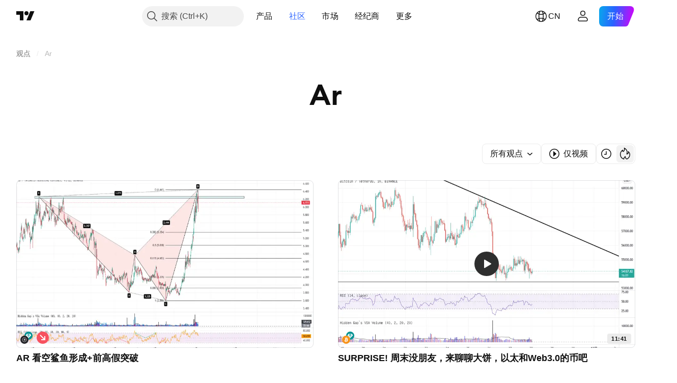

--- FILE ---
content_type: image/svg+xml
request_url: https://s3-symbol-logo.tradingview.com/crypto/XTVCFIL.svg
body_size: 280
content:
<!-- by TradingView --><svg width="18" height="18" xmlns="http://www.w3.org/2000/svg"><path fill="#0090FF" d="M0 0h18v18H0z"/><path d="M9.718 8.142l-.246 1.172 2.338.293-.164.55-2.297-.293c-.164.476-.246.989-.452 1.428-.205.513-.41 1.026-.656 1.502a2.19 2.19 0 01-1.682 1.173c-.451.073-.944.036-1.313-.22-.123-.073-.246-.22-.246-.33 0-.146-.003-.318.205-.403.208-.084.294-.025.41.037.123.11.247.256.329.403.246.293.574.33.902.11.37-.293.575-.696.698-1.1.246-.879.492-1.721.697-2.6v-.147l-2.174-.293.082-.55 2.256.294.287-1.136-2.338-.33.082-.586 2.42.293c.082-.22.123-.403.206-.586.205-.66.41-1.319.902-1.905.492-.586 1.067-.952 1.928-.915.37 0 .739.11.985.366.04.036.123.11.123.183 0 .147 0 .33-.123.44-.164.11-.37.073-.533-.074-.123-.11-.205-.22-.329-.33-.246-.292-.615-.33-.902-.073-.205.184-.41.44-.534.696-.287.77-.492 1.576-.779 2.382l2.256.293-.164.55-2.174-.294z" fill="#fff"/></svg>

--- FILE ---
content_type: image/svg+xml
request_url: https://s3-symbol-logo.tradingview.com/crypto/XTVCAR.svg
body_size: 360
content:
<!-- by TradingView --><svg width="18" height="18" xmlns="http://www.w3.org/2000/svg"><path fill="#222326" d="M0 0h18v18H0z"/><path d="M8.914 4.785a4.215 4.215 0 100 8.43 4.215 4.215 0 000-8.43zM3.914 9a5 5 0 1110 0 5 5 0 01-10 0z" fill="#fff"/><path d="M9.774 10.665a.825.825 0 01-.058-.154 2.046 2.046 0 01-.04-.185 1.22 1.22 0 01-.671.372 1.435 1.435 0 01-.319.034c-.186 0-.357-.027-.513-.08a1.22 1.22 0 01-.4-.225 1.019 1.019 0 01-.356-.779c0-.383.143-.678.427-.886.286-.21.712-.315 1.278-.315h.52v-.215a.522.522 0 00-.17-.413c-.115-.103-.28-.154-.494-.154-.19 0-.329.041-.416.124a.422.422 0 00-.13.325h-.934c0-.154.034-.3.1-.44.07-.138.17-.26.3-.365.132-.105.291-.188.48-.248.19-.063.407-.094.65-.094.22 0 .423.026.611.08.19.054.355.133.494.238.138.106.247.239.325.4.079.159.118.343.118.553v1.558c0 .194.012.355.037.483.024.127.06.237.107.329v.057h-.947zm-.89-.654a.975.975 0 00.648-.242.678.678 0 00.11-.141v-.624h-.476c-.145 0-.27.014-.372.043a.675.675 0 00-.252.118.452.452 0 00-.144.181.548.548 0 00-.047.228c0 .125.043.23.13.312.09.083.224.125.403.125z" fill="#fff"/></svg>